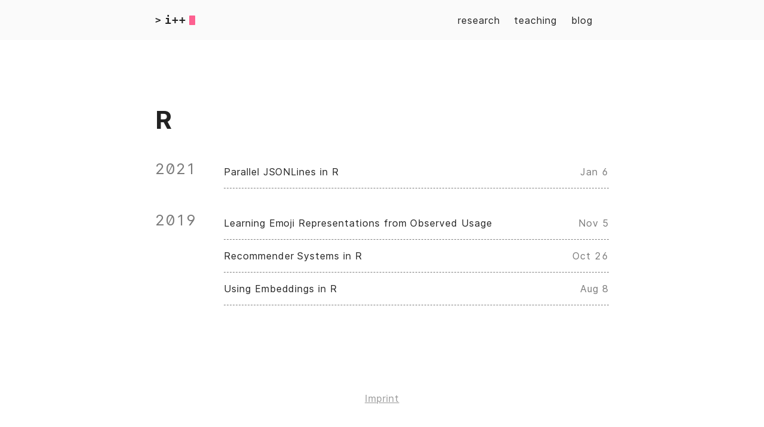

--- FILE ---
content_type: text/html; charset=utf-8
request_url: https://justrocketscience.com/tags/r/
body_size: 1745
content:
<!DOCTYPE html>
<html lang="en">
    <head>
        <meta charset="UTF-8">
<meta http-equiv="X-UA-Compatible" content="ie=edge">
<meta name="viewport" content="width=device-width, initial-scale=1, shrink-to-fit=no">
<meta name="author" content="">
<meta name="description" content="" />
<meta name="keywords" content="homepage, blog, cv, Christian Hotz-Behofsits" />
<meta name="robots" content="noodp" />
<meta name="theme-color" content="" />
<link rel="canonical" href="https://justrocketscience.com/tags/r/" />


    <title>
        
            R :: Blog 
        
    </title>





<link rel="stylesheet" href="https://justrocketscience.com/main.949191c1dcc9c4a887997048b240354e47152016d821198f89448496ba42e491.css" integrity="sha256-lJGRwdzJxKiHmXBIskA1TkcVIBbYIRmPiUSElrpC5JE=">






<meta itemprop="name" content="R">
<meta itemprop="description" content="personal blog">
<meta name="twitter:card" content="summary_large_image" />
<meta name="twitter:image" content="https://justrocketscience.com/" /><meta name="twitter:title" content="R"/>
<meta name="twitter:description" content="personal blog"/>









<link rel="alternate" type="application/rss+xml" href="https://justrocketscience.com/tags/r/index.xml" title="Blog" />



<script>
MathJax = {
  tex: {
    inlineMath: [['$', '$'], ['\\(', '\\)']]
  }
};
</script>
<script id="MathJax-script" async
  src="https://cdn.jsdelivr.net/npm/mathjax@3/es5/tex-chtml.js">
</script>





    </head>

    
        <body>
    
    
        <div class="container">
            <header class="header">
    <span class="header__inner">
        <a href="https://inkrement.ai/" style="text-decoration: none;">
    <div class="logo">
        
            <span class="logo__mark">></span>
            <span class="logo__text ">
                i&#43;&#43;</span>
            <span class="logo__cursor" style=
                  "
                   
                   ">
            </span>
        
    </div>
</a>


        <span class="header__right">
            
                <nav class="menu">
    <ul class="menu__inner"><li><a href="https://inkrement.ai/research/">research</a></li><li><a href="https://inkrement.ai/teaching/">teaching</a></li><li><a href="https://justrocketscience.com">blog</a></li>
    </ul>
</nav>

                <span class="menu-trigger">
                    <svg xmlns="http://www.w3.org/2000/svg" viewBox="0 0 24 24">
                        <path d="M0 0h24v24H0z" fill="none"/>
                        <path d="M3 18h18v-2H3v2zm0-5h18v-2H3v2zm0-7v2h18V6H3z"/>
                    </svg>
                </span>
            
        </span>
    </span>
</header>


            <div class="content">
                
    
    
    <main class="posts">
        <h1>R</h1>

        

        
            <div class="posts-group">
                <div class="post-year">2021</div>

                <ul class="posts-list">
                    
                        <li class="post-item">
                            <a href="https://justrocketscience.com/post/r_parallel_jsonl/" class="post-item-inner">
                                <span class="post-title">Parallel JSONLines in R</span>
                                <span class="post-day">
                                    
                                        Jan 6
                                    
                                </span>
                            </a>
                        </li>
                    
                </ul>
            </div>
        
            <div class="posts-group">
                <div class="post-year">2019</div>

                <ul class="posts-list">
                    
                        <li class="post-item">
                            <a href="https://justrocketscience.com/post/emoji_embeddings/" class="post-item-inner">
                                <span class="post-title">Learning Emoji Representations from Observed Usage</span>
                                <span class="post-day">
                                    
                                        Nov 5
                                    
                                </span>
                            </a>
                        </li>
                    
                        <li class="post-item">
                            <a href="https://justrocketscience.com/post/recommender-systems-r/" class="post-item-inner">
                                <span class="post-title">Recommender Systems in R</span>
                                <span class="post-day">
                                    
                                        Oct 26
                                    
                                </span>
                            </a>
                        </li>
                    
                        <li class="post-item">
                            <a href="https://justrocketscience.com/post/embeddings_in_r/" class="post-item-inner">
                                <span class="post-title">Using Embeddings in R</span>
                                <span class="post-day">
                                    
                                        Aug 8
                                    
                                </span>
                            </a>
                        </li>
                    
                </ul>
            </div>
        
    <div class="pagination">
    <div class="pagination__buttons">
        
        
    </div>
</div>

    </main>

            </div>

            
                <footer class="footer">
    
    
    <div class="footer__inner">
        <div class="footer__content">
            <span><a href="https://inkrement.ai/imprint">Imprint</a></span>
        </div>
    </div>
    
</footer>

            
        </div>

        



<script type="text/javascript" src="https://justrocketscience.com/bundle.min.ac2a4bcaed631ec2dc154407be7f09fc28da37de71fae6dee6711b2a3d1622770f87d3cda22c460e9a68ff619bdb1dd75cb7a5d33f159a54e419736cc4541087.js" integrity="sha512-rCpLyu1jHsLcFUQHvn8J/CjaN95x&#43;ube5nEbKj0WIncPh9PNoixGDppo/2Gb2x3XXLel0z8VmlTkGXNsxFQQhw=="></script>



<script>
  var _paq = window._paq = window._paq || [];
   
  _paq.push(['trackPageView']);
  _paq.push(['enableLinkTracking']);
  (function() {
    var u="https://stats.cloudhipsters.com/";
    _paq.push(['setTrackerUrl', u+'matomo.php']);
    _paq.push(['setSiteId', '1']);
    var d=document, g=d.createElement('script'), s=d.getElementsByTagName('script')[0];
    g.async=true; g.src=u+'matomo.js'; s.parentNode.insertBefore(g,s);
  })();
</script>


    </body>
</html>
